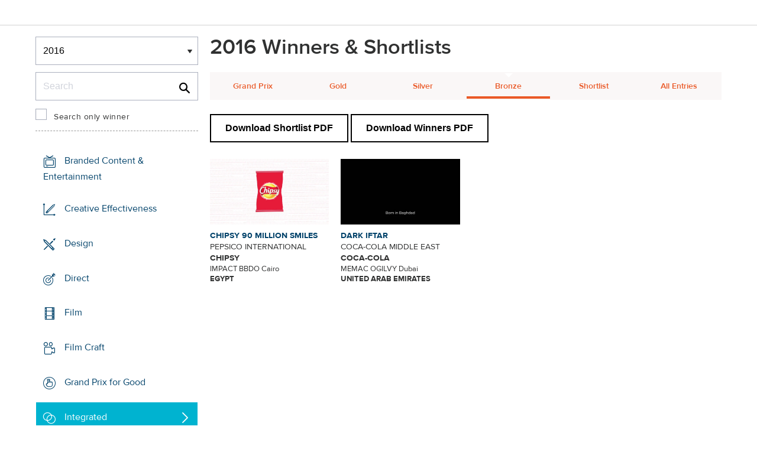

--- FILE ---
content_type: text/html;charset=UTF-8
request_url: https://www2.dubailynx.com/winners/2016/Integrated/index.cfm?award=4
body_size: 21722
content:
<!doctype html>
<head>
<meta charset="UTF-8">
<meta http-equiv="X-UA-Compatible" content="IE=edge">
<title>Dubai Lynx 2023</title>
<!-- <meta name="viewport" content="width=device-width, initial-scale=1"> -->
<meta name="viewport" content="width=device-width, initial-scale=1, minimum-scale=1, maximum-scale=1" />
<meta http-equiv="Accept-CH" content="DPR, Width, Viewport-Width">
<meta property="og:title" content="Dubai Lynx - International Festival of Creativity" />
<meta property="og:type" content="article" />
<meta property="og:url" content="http://www2.dubailynx.com/winners/2016/Integrated/index.cfm?award=4" />
<meta property="og:image" content="http://www2.dubailynx.com/assets/images/logo_opengraph.png" />
<meta property="og:site_name" content="Dubai Lynx - International Festival of Creativity" />
<link rel="stylesheet" href="/assets/font-awesome/css/font-awesome.min.css">
<!--[if IE 7]>
<link rel="stylesheet" href="/assets/scss/global/font-awesome/css/font-awesome-ie7.min.css">
<![endif]-->
<!--[if (gt IE 8) | (IEMobile)]><!-->
<link rel="stylesheet" href="/assets/grid/assets/stylesheets/unsemantic-grid-responsive.css" />
<!--<![endif]-->
<link rel="stylesheet" href="https://awards.dubailynx.com/layouts/assets/css/dl3-styles.min.css?v=1.4341">
<link rel="stylesheet" href="/assets/stylesheets/base.min.css?v=1.4341">
<!--[if gte IE 8]>
<link rel="stylesheet" href="/assets/stylesheets/ie8.min.css">
<![endif]-->
<script src="https://code.jquery.com/jquery-3.6.0.min.js" integrity="sha256-/xUj+3OJU5yExlq6GSYGSHk7tPXikynS7ogEvDej/m4=" crossorigin="anonymous"></script>
<script src="https://code.jquery.com/ui/1.13.2/jquery-ui.min.js" integrity="sha256-lSjKY0/srUM9BE3dPm+c4fBo1dky2v27Gdjm2uoZaL0=" crossorigin="anonymous"></script>
<link rel="stylesheet" href="https://code.jquery.com/ui/1.12.1/themes/base/jquery-ui.css">
<script type="text/javascript">var festival_ident = "dubai"; var festival_name = "Dubai Lynx";</script>
<meta name="google-site-verification" content="UXCfXPKsH7fJqa6cxrW69z0GwtjyPZ-rMJULImjtlHs" />
<!-- Google Tag Manager -->
<script>(function(w,d,s,l,i){w[l]=w[l]||[];w[l].push({'gtm.start':
new Date().getTime(),event:'gtm.js'});var f=d.getElementsByTagName(s)[0],
j=d.createElement(s),dl=l!='dataLayer'?'&l='+l:'';j.async=true;j.src=
'https://www.googletagmanager.com/gtm.js?id='+i+dl;f.parentNode.insertBefore(j,f);
})(window,document,'script','dataLayer','GTM-NBLJ');</script>
<!-- End Google Tag Manager -->
<script>var dispatch_base_url = ""</script>
<script src="/assets/javascripts/modernizr-2.6.2.min.js"></script>
</head>
<body>
<!-- Google Tag Manager (noscript) -->
<noscript><iframe src="https://www.googletagmanager.com/ns.html?id=GTM-NBLJ"
height="0" width="0" style="display:none;visibility:hidden"></iframe></noscript>
<!-- End Google Tag Manager (noscript) -->
<!--[if lt IE 8]>
<div class="blackout">
<p class="browsehappy">You are using an <strong>outdated</strong> browser. Please <a href="http://browsehappy.com/">upgrade your browser</a> to improve your experience.</p>
</div>
<![endif]-->
<div id="page"> 
<div class="site-container clearfix">
<!-- content -->
<!-- integrated from brochure -->
<header data-header class="[ c-header ]" >
<div data-header-inner class="[ c-header__inner ]">
<nav data-header-nav class="[ c-header__nav ]">
<div class="[ c-header__logo ]">
<a href="/" class="[ c-logo ]">
<img src='/assets/images/Dubai_Lynx_logo_no_date.png' class='[ c-logo__img c-logo__img--mobile ]' alt='' />
<img src='/assets/images/Dubai_Lynx_logo_no_date.png' class='[ c-logo__img c-logo__img--desktop ]' alt='' />
</a>
</div>
</nav>
</div>
</header>
<div class=" grid-container page-spacing mob-spacing">
<div class="grid-25 c-list c-list--space c-list--top">
<div class="subNav-wrap">
<form action="#" class="[ e-form ] winners-mob-menu">
<fieldset>
<legend class="[ u-hidden-visually ]">
<span class="[ e-form__legend-text ]">
Winners & Shortlists
</span>
</legend>
<div class="[ e-form__item ] u-padding-top-small u-padding-bottom-small " data-form-list="">
<div class="[ e-form__field e-form__field--select ]" data-form-field-wrapper="">
<label class="[ u-hidden-visually ]" for="yearselect">
Winners
</label>
<div class="[ e-form__field-select ]">
<select class="[ e-form__input ] sectionNavMobileSub" data-form-field="" name="yearselect" id="yearselect" onchange="fSectionNavSub(this)">
<option value="" selected="" disabled="">
Winners & Shortlists
</option>
<option value="/winners/2022/" >
2022
</option>	
<option value="/winners/2020_2021/" >
2020/21
</option>	
<option value="/winners/2019/" >
2019
</option>	
<option value="/winners/2018/" >
2018
</option>	
<option value="/winners/2017/" >
2017
</option>	
<option value="/winners/2016/" selected>
2016
</option>	
<option value="/winners/2015/" >
2015
</option>	
<option value="/winners/2014/" >
2014
</option>	
<option value="/winners/2013/" >
2013
</option>	
<option value="/winners/2012/" >
2012
</option>	
<option value="/winners/2011/" >
2011
</option>	
<option value="/winners/2010/" >
2010
</option>	
<option value="/winners/2009/" >
2009
</option>	
<option value="/winners/2008/" >
2008
</option>	
<option value="/winners/2007/" >
2007
</option>	
</select>
</div>
</div>
</div>
</fieldset>
</form>
<div class="u-margin-bottom-small desktop-only-show">
<div class="searchForm clearfix">
<form 
action="index.cfm" 
id="searchForm" 
name="searchForm" 
method="GET" 
class="e-form e-form--checkbox e-form--label-sm-font">
<div class=" c-filter__item e-form__item u-padding-bottom-tiny u-padding-top-none">
<div class=" e-form__field e-form__field--no-label " >
<label class=" e-form__label " for="input-search-1">Search</label>
<div class=" e-form__icon e-form__icon--search " >
<input class="input-fullWidth e-form__input " id="input-search-1" type="text" name="keywords" placeholder="Search" value="" maxlength="25">
</div>
</div>
</div>
<div class="[ e-form__item ] checkbox">
<div class="[ e-form__field e-form__field--checkbox ]" data-form-field-wrapper="">
<input class="[ e-form__input ]" style="margin-top:0;" type="checkbox" id="winners_only" name="winners_only" value="1" class="" >
<label class="[ e-form__label ]" for="winners_only">
Search only winner
</label>
</div>
</div>
</form>
</div>
</div>
<nav class="subNav-desktop c-list__inner u-padding-top-small u-padding-right-none u-padding-left-none clearfix">
<ul class="subNav c-list__list o-layout o-layout--flush">
<li class="c-list__item o-list-inline__item o-layout__item">
<a href="/winners/2016/branded/" title="Branded Content &amp; Entertainment " class="icon-branded spacing c-list__link c-link--icon-small c-link-icon-hover c-link-icon-hover--radius u-padding-top-small u-padding-bottom-small ">Branded Content &amp; Entertainment
</a>
</li>
<li class="c-list__item o-list-inline__item o-layout__item">
<a href="/winners/2016/effectiveness/" title="Creative Effectiveness" class="icon-effectiveness spacing c-list__link c-link--icon-small c-link-icon-hover c-link-icon-hover--radius u-padding-top-small u-padding-bottom-small ">Creative Effectiveness
</a>
</li>
<li class="c-list__item o-list-inline__item o-layout__item">
<a href="/winners/2016/Design/" title="Design" class="icon-design spacing c-list__link c-link--icon-small c-link-icon-hover c-link-icon-hover--radius u-padding-top-small u-padding-bottom-small ">Design
</a>
</li>
<li class="c-list__item o-list-inline__item o-layout__item">
<a href="/winners/2016/direct/" title="Direct" class="icon-direct spacing c-list__link c-link--icon-small c-link-icon-hover c-link-icon-hover--radius u-padding-top-small u-padding-bottom-small ">Direct
</a>
</li>
<li class="c-list__item o-list-inline__item o-layout__item">
<a href="/winners/2016/film/" title="Film" class="icon-film spacing c-list__link c-link--icon-small c-link-icon-hover c-link-icon-hover--radius u-padding-top-small u-padding-bottom-small ">Film
</a>
</li>
<li class="c-list__item o-list-inline__item o-layout__item">
<a href="/winners/2016/craft_film/" title="Film Craft" class="icon-craft_film spacing c-list__link c-link--icon-small c-link-icon-hover c-link-icon-hover--radius u-padding-top-small u-padding-bottom-small ">Film Craft
</a>
</li>
<li class="c-list__item o-list-inline__item o-layout__item">
<a href="/winners/2016/gp4g/" title="Grand Prix for Good" class="icon-gp4g spacing c-list__link c-link--icon-small c-link-icon-hover c-link-icon-hover--radius u-padding-top-small u-padding-bottom-small ">Grand Prix for Good
</a>
</li>
<li class="c-list__item o-list-inline__item o-layout__item">
<a href="/winners/2016/Integrated/" title="Integrated" class="icon-integrated spacing c-list__link c-link--icon-small c-link-icon-hover c-link-icon-hover--radius u-padding-top-small u-padding-bottom-small c-link-icon-hover--active">Integrated
</a>
</li>
<li class="c-list__item o-list-inline__item o-layout__item">
<a href="/winners/2016/interactive/" title="Interactive" class="icon-interactive spacing c-list__link c-link--icon-small c-link-icon-hover c-link-icon-hover--radius u-padding-top-small u-padding-bottom-small ">Interactive
</a>
</li>
<li class="c-list__item o-list-inline__item o-layout__item">
<a href="/winners/2016/media/" title="Media" class="icon-media spacing c-list__link c-link--icon-small c-link-icon-hover c-link-icon-hover--radius u-padding-top-small u-padding-bottom-small ">Media
</a>
</li>
<li class="c-list__item o-list-inline__item o-layout__item">
<a href="/winners/2016/mobile/" title="Mobile" class="icon-mobile spacing c-list__link c-link--icon-small c-link-icon-hover c-link-icon-hover--radius u-padding-top-small u-padding-bottom-small ">Mobile
</a>
</li>
<li class="c-list__item o-list-inline__item o-layout__item">
<a href="/winners/2016/outdoor/" title="Outdoor" class="icon-outdoor spacing c-list__link c-link--icon-small c-link-icon-hover c-link-icon-hover--radius u-padding-top-small u-padding-bottom-small ">Outdoor
</a>
</li>
<li class="c-list__item o-list-inline__item o-layout__item">
<a href="/winners/2016/pr/" title="PR"class="icon-pr spacing c-list__link c-link--icon-small c-link-icon-hover c-link-icon-hover--radius u-padding-top-small u-padding-bottom-small ">PR
</a>
</li>
<li class="c-list__item o-list-inline__item o-layout__item">
<a href="/winners/2016/print/" title="Print" class="icon-print spacing c-list__link c-link--icon-small c-link-icon-hover c-link-icon-hover--radius u-padding-top-small u-padding-bottom-small ">Print
</a>
</li>
<li class="c-list__item o-list-inline__item o-layout__item">
<a href="/winners/2016/craft_print/" title="Print &amp; Outdoor Craft" class="icon-craft_print spacing c-list__link c-link--icon-small c-link-icon-hover c-link-icon-hover--radius u-padding-top-small u-padding-bottom-small ">Print &amp; Outdoor Craft
</a>
</li>
<li class="c-list__item o-list-inline__item o-layout__item">
<a href="/winners/2016/promo/" title="Sales Promotion" class="icon-promoactivation spacing c-list__link c-link--icon-small c-link-icon-hover c-link-icon-hover--radius u-padding-top-small u-padding-bottom-small ">Promo &amp; Activation
</a>
</li>
<li class="c-list__item o-list-inline__item o-layout__item">
<a href="/winners/2016/radio/" title="Radio" class="icon-radio spacing c-list__link c-link--icon-small c-link-icon-hover c-link-icon-hover--radius u-padding-top-small u-padding-bottom-small ">Radio
</a>
</li>
<li class="c-list__item o-list-inline__item o-layout__item">
<a href="/winners/2016/special/" title="Special Awards" class="icon-award spacing c-list__link c-link--icon-small c-link-icon-hover c-link-icon-hover--radius u-padding-top-small u-padding-bottom-small ">Special Awards
</a>
</li>
<li class="c-list__item o-list-inline__item o-layout__item">
<a href="/winners/2016/youngcreatives" title="Young Lynx Integrated Competition" class="icon-school spacing c-list__link c-link--icon-small c-link-icon-hover c-link-icon-hover--radius u-padding-top-small u-padding-bottom-small ">Young Lynx Competitions
</a>
</li>
</ul>
</nav>
</div>
</div>
<div class="section-menu-mobile clearfix [ e-form__item ] " data-form-list="">
<div class="select-block clearfix [ e-form__field e-form__field--select ]" data-form-field-wrapper="">
<div class="mobile-grid-100 [ e-form__field-select ]">
<div class="[ e-form__field-select ]">
<select name="" id="" class="sectionNavMobile [ e-form__input ]" data-form-field="" onchange="fSectionNav(this)">
<option value="/winners/2016/branded/" >Branded Content &amp; Entertainment</option>
<option value="/winners/2016/effectiveness/" >Creative Effectiveness</option>
<option value="/winners/2016/Design/" >Design</option>
<option value="/winners/2016/direct/" >Direct</option>
<option value="/winners/2016/film/" >Film</option>
<option value="/winners/2016/craft_film/" >Film Craft</option>
<option value="/winners/2016/gp4g/" >Grand Prix for Good</option>
<option value="/winners/2016/integrated/" selected>Integrated</option>
<option value="/winners/2016/interactive/" >Interactive</option>
<option value="/winners/2016/media/" >Media</option>
<option value="/winners/2016/mobile/" >Mobile</option>
<option value="/winners/2016/outdoor/" >Outdoor</option>
<option value="/winners/2016/pr/" >PR</option>
<option value="/winners/2016/print/" >Print</option>
<option value="/winners/2016/craft_print/" >Print &amp; Outdoor Craft</option>
<option value="/winners/2016/promo/" >Promo &amp; Activation</option>
<option value="/winners/2016/radio/" >Radio</option>
<option value="/winners/2016/special/" >Special Awards</option>
<option value="/winners/2016/youngcreatives/" >Young Lynx Competitions</option>
</select>
</div>
</div>
</div>
</div>
<div class="u-margin-bottom-small show-mobile-only search-bar">
<div class="searchForm clearfix">
<form
action="index.cfm"
id="searchForm"
name="searchForm"
method="GET"
class="e-form e-form--checkbox e-form--label-sm-font">
<div class=" c-filter__item e-form__item u-padding-bottom-tiny u-padding-top-none">
<div class=" e-form__field e-form__field--no-label " >
<label class=" e-form__label " for="input-search-2">Search</label>
<div class=" e-form__icon e-form__icon--search " >
<input class="input-fullWidth e-form__input " id="input-search-2" type="text" name="keywords" placeholder="Search" value="" maxlength="255">
</div>
</div>
</div>
<div class="[ e-form__item ] checkbox">
<div class="[ e-form__field e-form__field--checkbox ]" data-form-field-wrapper="">
<input class="[ e-form__input ]" style="margin-top:0;" type="checkbox" id="winners_only-1" name="winners_only-1" value="1" class="" >
<label class="[ e-form__label ]" for="winners_only-1">
Search only winner
</label>
</div>
</div>
</form>
</div>
</div>
<div class="grid-75 winners">
<div class="clearfix">
<div class="grid-100">
<div class="heading-intro intro-block clearfix">
<h1 class="heading">2016 Winners &amp; Shortlists</h1>
</div>
</div>
</div>
<div class="section-menu-mobile clearfix">
<div class="select-block clearfix">
<div class="mobile-grid-100 [ e-form__item ]" data-form-list="">
<div class="[ e-form__field e-form__field--select ]" data-form-field-wrapper="">
<label class="[ u-hidden-visually ]" for="input-name-5">
Winners
</label>
<div class="[ e-form__field-select ]">
<select data-form-field="" name="input-name-5" id="input-name-5" class="[ e-form__input ] sectionNavMobileSub dropdown-style show-menu-arrow" onchange="fSectionNavSub(this)">
<option value="index.cfm?award=1" >Grand Prix</option>
<option value="index.cfm?award=2">Gold</option>
<option value="index.cfm?award=3">Silver</option>
<option value="index.cfm?award=4" selected>Bronze</option>
<option value="index.cfm?award=99" >Shortlist</option>
<option value="index.cfm?award=101" >All Entries</option>
</select>
</div>
</div>
</div>
</div>
</div>
<div class="grid-100 winnersHeader clearfix">
<div class="hide-mobile-only clearfix section-menu winners-tabs u-margin-bottom-small">
<div class="grid section-6"><a href="index.cfm?award=1" class="">Grand Prix</a></div>
<div class="grid section-6"><a href="index.cfm?award=2" class="">Gold</a></div>
<div class="grid section-6"><a href="index.cfm?award=3" class="">Silver</a></div>
<div class="grid section-6"><a href="index.cfm?award=4" class="active">Bronze</a></div>
<div class="grid section-6"><a class="" href="index.cfm?award=99">Shortlist</a></div>
<div class="grid section-6"><a href="index.cfm?award=101" class="last_nav_item ">All Entries</a></div>
</div>
</div>
<div class="grid-100 clearfix">
<div class="pdfBar u-margin-top-small u-margin-bottom-small clearfix">
<a class="c-btn c-btn--ghost-secondary" href="https://d2tlfce4un01ic.cloudfront.net/dubai/downloads/previous_winners/Dubai_Lynx_2016_Integrated_Shortlist.pdf" target="_blank">
Download Shortlist PDF
</a>
<a class="c-btn c-btn--ghost-secondary" href="https://d2tlfce4un01ic.cloudfront.net/dubai/downloads/previous_winners/Dubai_Lynx_2016_Integrated_Winners.pdf" target="_blank">
Download Winners PDF
</a>
</div>
</div>
<div class="grid-100 grid-parent winners_item_list clearfix">
<div class="block subtle ">
<a class="img-wrap" href="entry.cfm?entryid=1074&amp;award=4">
<img class="img-wrap__img" src="https://ascentialcdn.filespin.io/api/v1/conversion/a8520cc8d9bf451c915f8ee1e3aa3cc2" alt="" border="0" onerror="imgError(this);" />
</a>
<span class="win_title"><a href="entry.cfm?entryid=1074&amp;award=4">CHIPSY 90 MILLION SMILES</a></span>
<span class="win_advertiser">PEPSICO INTERNATIONAL</span>
<span class="win_product">CHIPSY</span>
<span class="win_entrant_company">IMPACT BBDO Cairo</span>
<span class="win_entrant_country">EGYPT</span>
</div>
<div class="block subtle ">
<a class="img-wrap" href="entry.cfm?entryid=1096&amp;award=4">
<img class="img-wrap__img" src="https://ascentialcdn.filespin.io/api/v1/conversion/e7acb40a48dd4ce6810284723dfea4ff" alt="" border="0" onerror="imgError(this);" />
</a>
<span class="win_title"><a href="entry.cfm?entryid=1096&amp;award=4">DARK IFTAR</a></span>
<span class="win_advertiser">COCA-COLA MIDDLE EAST</span>
<span class="win_product">COCA-COLA</span>
<span class="win_entrant_company">MEMAC OGILVY Dubai</span>
<span class="win_entrant_country">UNITED ARAB EMIRATES</span>
</div>
</div>
</div>
<script>
// // example: equalHeights($(".winners_item_list .block"));
// function equalHeights($divToEqualise){
// var $divHeight = $divToEqualise.height();
// console.log($divHeight);
// $divToEqualise.each(function() { 
// //Store the highest value
// if($(this).height() > $divHeight) {
// $divHeight = $(this).height();
// }
// $(this).css( 'height' , $divHeight);
// });
// $divToEqualise.each(function() { 
// $(this).css( 'height' , $divHeight);
// });
// }
// $(document).ready(function() {
// // equalHeights
// equalHeights($(".winners_item_list .block"));
// });
</script>
<script language="JavaScript">
function imgError(image) {
image.onerror = "";
image.src = "/winners/images/generic/missing-thumb.gif";
return true;
}
</script>
</div>
</div>
</div>
</div>
<script src="/assets/javascripts/plugins.js?v=1.4341" type="text/javascript"></script>
<script src="/assets/javascripts/main.js?v=1.4341" type="text/javascript"></script>
<script src="/assets/javascripts/app.js?v=1.4341" type="text/javascript"></script>
<!-- Begin Cookie Consent plugin by Silktide - http://silktide.com/cookieconsent -->
<!-- End Cookie Consent plugin -->
<script type="text/javascript">
$(function() {
$('.nyroModal').nyroModal({ closeOnClick: true, showCloseButton: false });
});
</script>
<!--[if (gte IE 6)&(lte IE 8)]>
<script
type="text/javascript"
src="/assets/javascripts/selectivizr-1.0.2/selectivizr.js">
</script>
<![endif]-->
<noscript>
<div class="blackout">
</div>
</noscript>
<div style="background-color :red; width: 100px; height: 1px; opacity: 0;" class="test-js-hook"></div>
<script>
var fbapplication_id="167378053467488";;
</script>
<script src="/assets/javascripts/social.js" type="text/javascript"></script>
<!-- Google Tag Manager -->
<noscript><iframe src="//www.googletagmanager.com/ns.html?id=GTM-NBLJ"
height="0" width="0" style="display:none;visibility:hidden"></iframe></noscript>
<script type="text/javascript">(function(w,d,s,l,i){w[l]=w[l]||[];w[l].push({'gtm.start':
new Date().getTime(),event:'gtm.js'});var f=d.getElementsByTagName(s)[0],
j=d.createElement(s),dl=l!='dataLayer'?'&l='+l:'';j.async=true;j.src=
'//www.googletagmanager.com/gtm.js?id='+i+dl;f.parentNode.insertBefore(j,f);
})(window,document,'script','dataLayer','GTM-NBLJ');</script>
<!-- End Google Tag Manager -->
<div class="page-content__footer">
<footer data-footer class="[ c-footer c-footer--master ]">
<div class="[ c-footer__inner ]">
<div class="[ o-layout ]">
<div class="[ o-layout__item ][ u-1/1@mobile u-1/1@tablet u-1/3@desktop ]">
<div class="[ c-footer__widget ]">
<h4 class="[ c-footer__widget-title ]">Social</h4>
<ul class="[ c-social ]">
<li class="[ c-social__item c-social__item--fb ]">
<a href='https://www.facebook.com/dubailynx/' class='[ c-social__link ][ icon-facebook ]' target='_blank' > <span class="[ c-social__label ]">Facebook</span>
</a> </li>
<li class="[ c-social__item c-social__item--tw ]">
<a href='https://twitter.com/dubailynx' class='[ c-social__link ][ icon-twitter ]' target='_blank' > <span class="[ c-social__label ]">Twitter</span>
</a> </li>
<li class="[ c-social__item c-social__item--gp ]">
<a href='https://plus.google.com/+dubailynx' class='[ c-social__link ][ icon-google ]' target='_blank' > <span class="[ c-social__label ]">Google+</span>
</a> </li>
<li class="[ c-social__item c-social__item--li ]">
<a href='https://www.linkedin.com/company/dubai-lynx' class='[ c-social__link ][ icon-linkedin ]' target='_blank' > <span class="[ c-social__label ]">LinkedIn</span>
</a> </li>
<li class="[ c-social__item c-social__item--in ]">
<a href='https://www.instagram.com/dubailynx/' class='[ c-social__link ][ icon-instagram ]' target='_blank' > <span class="[ c-social__label ]">Instagram</span>
</a> </li>
</ul>
</div>
</div>
</div>
</div>
</footer>
</div>
</body>
</html>


--- FILE ---
content_type: text/css
request_url: https://tags.srv.stackadapt.com/sa.css
body_size: -11
content:
:root {
    --sa-uid: '0-d78e10b3-bf04-57c6-7272-524cd82f02e0';
}

--- FILE ---
content_type: application/javascript
request_url: https://www2.dubailynx.com/assets/javascripts/social.js
body_size: 1273
content:
/*Facebook*/
(function(d, s, id) {
		  	var js, fjs = d.getElementsByTagName(s)[0];
		  	if (d.getElementById(id)) return;
		  	js = d.createElement(s); js.id = id;
		  	js.src = "//connect.facebook.net/en_GB/sdk.js#xfbml=1&version=v2.4&appId=" + fbapplication_id;
		  	fjs.parentNode.insertBefore(js, fjs);
		}(document, 'script', 'facebook-jssdk'));
/*Twitter*/
!function(d,s,id){var js,fjs=d.getElementsByTagName(s)[0];if(!d.getElementById(id)){js=d.createElement(s);js.id=id;js.src="//platform.twitter.com/widgets.js";fjs.parentNode.insertBefore(js,fjs);}}(document,"script","twitter-wjs");

--- FILE ---
content_type: application/javascript
request_url: https://www2.dubailynx.com/assets/javascripts/main.js?v=1.4341
body_size: 40501
content:
// Avoid `console` errors in browsers that lack a console.
(function() {

    var method;
    var noop = function () {};
    var methods = [
        'assert', 'clear', 'count', 'debug', 'dir', 'dirxml', 'error',
        'exception', 'group', 'groupCollapsed', 'groupEnd', 'info', 'log',
        'markTimeline', 'profile', 'profileEnd', 'table', 'time', 'timeEnd',
        'timeStamp', 'trace', 'warn'
    ];
    var length = methods.length;
    var console = (window.console = window.console || {});

    while (length--) {
        method = methods[length];

        // Only stub undefined methods.
        if (!console[method]) {
            console[method] = noop;
        }
    }
}());


// DEBUG - SET TO 1 or TRUW TO SEE DEBUG
var showDebug = 1;
// DEBUG - SET TO 1 or TRUW TO SEE DEBUG


var BrowserDetect = {
    init: function () 
    {
        this.browser = this.searchString(this.dataBrowser) || "Other";
        this.version = this.searchVersion(navigator.userAgent) || this.searchVersion(navigator.appVersion) || "Unknown";
    },
    searchString: function (data) 
    {
        for (var i=0 ; i < data.length ; i++)   
        {
            var dataString = data[i].string;
            this.versionSearchString = data[i].subString;

            if (dataString.indexOf(data[i].subString) != -1)
            {
                return data[i].identity;
            }
        }
    },
    searchVersion: function (dataString) 
    {
        var index = dataString.indexOf(this.versionSearchString);
        if (index == -1) return;
        return parseFloat(dataString.substring(index+this.versionSearchString.length+1));
    },
    dataBrowser: 
    [
        { string: navigator.userAgent, subString: "Chrome",  identity: "Chrome" },
        { string: navigator.userAgent, subString: "MSIE",    identity: "Explorer" },
        { string: navigator.userAgent, subString: "Firefox", identity: "Firefox" },
        { string: navigator.userAgent, subString: "Safari",  identity: "Safari" },
        { string: navigator.userAgent, subString: "Opera",   identity: "Opera" }
    ]
};
BrowserDetect.init();


// $.getScript("includes/common_portable_scripts.js");
// $.getScript("includes/common_desktop_scripts.js");



////////////////////////////////////////
// COMMON PORTABLE START ///////////////
////////////////////////////////////////

//stored variables to be used in the below functions
var mobileNavSelectors = { 
	mobileBtn: $('#nav-open-btn'), 
	docHTML: $('html'),
	mainNavSelect: $('.js-main .lvl1 a'),
	backBtn: $('.back-btn'),
	panelSelec: $('.alt-nav-mobile'),
	// jsAccordion: $('.js-accordion .lvl1 a'),
	// jsAccordionLvl1: $('.js-accordion .lvl1'),
	jsAccordion: $('.sub-sections li a'),
	jsAccordionLvl1: $('.sub-sections li'),
	secretHitArea: $('.portable-site-cover'),
	mainMobNavigation: $('[role=main-mob-navigation]'),
	primaryContent: $('.primary-content li a'),
	backButton: $('.portable-back')
};

// $(document).ready(function(){
	//set the height of the right hand panel to the height of the webpage..
	//we might need to set a min height for the pages...
	// var bodyHeight = $('body').outerHeight();
	// mobileNavSelectors.mainMobNavigation.css('height', bodyHeight + 'px');
// });

//show's and hides the initial mobile navigation
mobileNavSelectors.mobileBtn.on('click', function( e ){
	e.preventDefault();
	if( !mobileNavSelectors.docHTML.hasClass('active-nav') )
	{
		mobileNavSelectors.docHTML.addClass('active-nav');
		$('html').removeClass('fixed-header-active'); // remove fixed header if active when resized to mobile..
	}
	portableHeightAdjust(); // test
});

//close the portable navigation
mobileNavSelectors.secretHitArea.on('click', function( e ){
	e.preventDefault();
	mobileNavSelectors.docHTML.removeClass('active-nav');
	$('html').removeClass('fixed-header-active'); // remove fixed header if active when resized to mobile..
	portableHeightAdjust();
});


mobileNavSelectors.primaryContent.on('click', function( e ){
	e.preventDefault();
	var which = $(this).attr('sub');
	// mobileNavSelectors.docHTML.addClass('active-' + which);
	$('.portable-section.' + which).addClass('active');
	portableHeightAdjust(which);
});

mobileNavSelectors.backButton.on('click', function( e ){
	e.preventDefault();
	$('.portable-section').removeClass('active');
	// var which = $(this).attr('sub');
	// mobileNavSelectors.docHTML.removeClass('active-' + which);
	portableHeightAdjust();
});


// var mobileHeightAdjust = function()
// {

// 	//this works out the sub level accordion height adjustments..
// 	var subSectionHeight = $('.active .sub-sections').outerHeight();
// 	var subSectionPagingBar = $('.portable-section .paging-bar').outerHeight();
// 	var subSectionSectionHeading = $('.portable-section .section-heading').outerHeight();
// 	var totalHeight = subSectionHeight + subSectionPagingBar + subSectionSectionHeading;
// 	// console.log(totalHeight);
// 	if( totalHeight >= 800)
// 	{
// 		$('#page').css({ 'height': totalHeight +'px' });
// 	}
// 	else
// 	{
// 		$('#page').css({ 'height': '750px' });
// 	}
// };



//



// if the .active-nav is present this applies to you!
// on click to open the portable navigation test the height and fix it.. if its not really small..

var defaultHeight 	= 0
, 	firstLevel 		= 0
, 	secondLevel 	= 0
, 	accordionOpen 	= 0
,	currentSection  = 0;

var portableHeightAdjust = function( which )
{
	//set current second section
	if ( which )
	{
		currentSection = which;
	}
	//default inital height to the first menu height
	defaultHeight = $('.js-container-to-measure').outerHeight();
	viewportHeight = $(window).height();
	if (defaultHeight < viewportHeight){
		defaultHeight = viewportHeight - 50;
	}


	//test if the portable navigation is actually open/being used
	var mobileNavOpen = $('.active-nav .portable-nav').length;
	// console.log("portable nav open" + mobileNavOpen);

	if( mobileNavOpen )
	{
		//check if the second level navigtion is open
		if( !$(".portable-section").hasClass('active'))
		{
			var firstLevel = true;
		}
		else
		{
			var secondLevel = true;
			if( $(".portable-section.active .sub-sections li").hasClass('active') )
			{
				var accordionOpen = true;
			}
		}
		if( firstLevel === true && secondLevel === 0 || secondLevel === undefined)
		{
			$('#page').css({ 'height': (defaultHeight + 50) + 'px' });
		}
		else if ( secondLevel === true && accordionOpen === true)
		{
			var totalHeight = secondLevelNavHeight();
			//set the second section navigation height only if its greater then the default height..
			if( totalHeight > defaultHeight)
			{
				$('#page').css({ 'height': (totalHeight + 50) + 'px' });
			}
		}
		else if( secondLevel === true && firstLevel === 0 || firstLevel === undefined )
		{
			//the bug is that which losses context
			var totalHeight = secondLevelNavHeight();
			//set the second section navigation height only if its greater then the default height..
			if( totalHeight > defaultHeight)
			{
				$('#page').css({ 'height': (totalHeight + 50) + 'px' });
			}
		}
	}
	else
	{
		$('#page').css({ 'height': 'auto' });
	}
	
	//returns the second level nav height on the opening of a sub menu or the actual section
	function secondLevelNavHeight()
	{
		var secondLevelListHeight = $(".portable-section" + "." + currentSection + " .sub-sections").outerHeight(false);
		var sectionHeading = $(".portable-section" + "." + currentSection + " .section-heading").outerHeight(false);
		var sectionTitle = $(".portable-section" + "." + currentSection + " .paging-bar").outerHeight(false);
		var secondLevelTotalHeight = secondLevelListHeight + sectionHeading + sectionTitle;	

		return secondLevelTotalHeight;
	}

}
















//show's and hides the next level of navigation
mobileNavSelectors.mainNavSelect.on('click', function(e){
	e.preventDefault();
	var which = $(this).data('js-menu');
	$('.' + which).addClass('active');
});

//the backbutton on the panels that slide in over the main mobile navigation
mobileNavSelectors.backBtn.on('click', function(e){
	e.preventDefault();
	$(this).parent().removeClass('active');

	$('#page').css({
		'height':'750px'
	});
});

//adds a class 'active' to create the accordion states on the lvl1 'li'

// jsAccordion: $('.sub-sections li a'),
// jsAccordionLvl1: $('.sub-sections li'),


$('.sub-sections .third-tier > a').on('click', function(e){
	e.preventDefault();
	$('.sub-sections li').not($(this)).removeClass('active');
	$(this).parent().toggleClass('active');
	portableHeightAdjust();
});

// hide and reveal info on mobile only
$('.mobile-reveal-hidden-info').on('click', function(e){
	e.preventDefault();
	var thisinfo = $(this);
	if( !thisinfo.hasClass('active') )
	{
		thisinfo.addClass('active');
	}
	else
	{
		thisinfo.removeClass('active');
	}
});

////////////////////////////////////////
// COMMON PORTABLE END /////////////////
////////////////////////////////////////


////////////////////////////////////////
// COMMON DESKTOP START ////////////////
////////////////////////////////////////



// FIXED HEADER DESKTOP
// adds a class of 'fixed-header-active' to the html when
// the window scrollTop is greater or equal to the main navigation offsetTop
// fixedHeader = {
// 	mainNavigation: $('.header-inner .main-navigation'),
// 	windowSelector: $(window),
// 	documentSelector: $(document),
// 	htmlSelector: $('html')
// };
// var mainNavigation = fixedHeader.mainNavigation;
// fixedHeader.windowSelector.on('scroll resize', function(){
// 	// alert('');
// 	var offset = mainNavigation.offset();

// 	// console.log(fixedHeader.documentSelector.scrollTop() >= offset.top);

// 	if( fixedHeader.documentSelector.scrollTop() >= offset.top)
// 		{
// 			fixedHeader.htmlSelector.addClass('fixed-header-active');
// 		}
// 		else
// 		{
// 			fixedHeader.htmlSelector.removeClass('fixed-header-active');
// 		}
// });

// ACCOMMODATION LIST FILTER AND LAZY LOADING
accommodationPage = {
	pageSelector : $('.grid-container'),
	accommodationList : $('#accommodation-list'),
	bodySelector : $('body')
};

/*
[Dom 7.12.2013 - They no longer want load on scroll]
var $window = $( window );

$.fn.isOnScreen = function(){
    var win = $(window);
    var viewport = {
        top : win.scrollTop(),
        left : win.scrollLeft()
    };
    viewport.right = viewport.left + win.width();
    viewport.bottom = viewport.top + win.height();
    var bounds = this.offset();
    bounds.right = bounds.left + this.outerWidth();
    bounds.bottom = bounds.top + this.outerHeight();
    return (!(viewport.right < bounds.left || viewport.left > bounds.right || viewport.bottom < bounds.top || viewport.top > bounds.bottom));
};

//filter values
filterVals = {
	total: 0,
	totalLoadedHotels: 0,
	hotelType: 0,
	starRating: 0,
	priceMin: 0,
	priceMax: 0
};
function accommodationLoader(){
	// console.log(total);
	$('.js-loader').append($('<div>').load('_accommodationGuide.cfm?totalCount=' + filterVals.totalLoadedHotels + '&type=' + filterVals.hotelType + '&stars=' + filterVals.starRating + '&priceMin=' + filterVals.priceMin + '&piceMax=' + filterVals.priceMax + '&sortBy=1', function(){
		filterVals.total = filterVals.total + 1;
	}));
};

//loading 
$(".loading-text-container").hide();
$(".loading-text-container").bind("ajaxSend", function(){
	$(this).fadeIn(1000);
}).bind("ajaxComplete", function(){
	$(this).fadeOut(1000);
});


if ( accommodationPage.pageSelector.hasClass('page-accommodation') )
{
//sof:: the accommodation script
	$window.on( "scroll", function() {
		// console.log('is on screen: ' + $('.footer-lvl2').isOnScreen())
		filterVals.totalLoadedHotels = $('.accommodation-list-item').length;
		filterVals.hotelType = $('.icon-check-sign').attr('rel');
		filterVals.starRating = $('.icon-star').length;
		filterVals.priceMin = $('[name="val1"]').val();
		filterVals.priceMax = $('[name="val2"]').val();

		// console.log(filterVals.starRating);
		// var elements = document.getElementsByTagName('li');
		// var count = elements.length;
		// console.log(totalLoadedHotels);
		if( $('.test-js-hook').isOnScreen() )
		{
			if( filterVals.total < 3 )
			{
				accommodationLoader();
			}
		}
	});
//eof:: the accommodation script
}
*/
//----====----====----====----====----====----====----====----====----====----
//----====----====----====----====----====----====----====----====----====----
//----====----====----====----====----====----====----====----====----====----
//----====----====----====----====----====----====----====----====----====----


//----====----====----====----====----====----====----====----====----====----
//----====----====----====----====----====----====----====----====----====----
//----====----====----====----====----====----====----====----====----====----
//----====----====----====----====----====----====----====----====----====----

// HOME PAGE MODULES
$(function(){
	if($('#page-home2').length){
		var hiddenInfo = $('.item-details');

		$('.module').each(function() {
			var thisHeight = $(this).find('.item-details').outerHeight(true);
			// $(this).find('.item-info').stop().animate({'margin-bottom': -thisHeight}, 500);
			
		});

		//on resize recalculate

		$('.module').on({
			mouseenter: function () {
				//stuff to do on mouse enter
				$(this).addClass('active');
				// remove this from here and use a variable that has been set outside of the hover (and is re-calculated on resize)
				var thisHeight = $(this).find('.item-details').outerHeight(true);
				var thisBlockHeight = $(this).outerHeight(true);
				$(this).find('.item-info').stop().animate({
					'margin-top': '0',
					'height': thisHeight + thisBlockHeight
				}, 500);


			},
			mouseleave: function () {
				//stuff to do on mouse leave
				$(this).removeClass('active');
				// remove this from here and use a variable that has been set outside of the hover (and is re-calculated on resize)
				var thisHeight = $(this).find('.item-details').outerHeight(true);
				$(this).find('.item-info').stop().animate({
					'margin-top': '0',
					'margin-bottom': -thisHeight
				}, 500);
			}
		});
	}
});

////////////////////////////////////////
// COMMON DESKTOP END //////////////////
////////////////////////////////////////





headerPreNav = {
	accountNavigation: $('.account-navigation'), //selector for the cta header navigation..
	accountNav: $('.account-navigation li a'),
	getNewsletter: $('.account-navigation li.get-newsletter a'), //selector for Get NewsLetter
	login: $('.account-navigation li [data-type="login-signup-box"]'), //selector for the login tab
	drawer: $('#top-drawer'), // the hidden drawer..
	accountNavLi: $('.account-navigation li'),
	emailSubscribeBox: $('.email-subscribe-box'), // selector for one of the two panels 1 - 2
	loginSignupBox: $('.login-signup-box'), // selector for one of the two panels 2 - 2 
	closeit: $('.closeit'),
	getnewsletterFormControlGroup: $('[name=getNewsletterForm] .control-group') //selector to target the control group for newsletter header form
};
headerPreNav.closeit.on('click', function( e ){
	e.preventDefault();
	headerPreNav.drawer.removeClass('active'); //remove active - close drawer
	headerPreNav.accountNav.removeClass('login-signup-box'); //remove remembered state
	headerPreNav.accountNav.removeClass('email-subscribe-box'); //remove remembered state
	headerPreNav.accountNavLi.removeClass('active'); //remove active button state
});
headerPreNav.login.on('click', function( e ){
	var content = $(this);
	if( BrowserDetect.browser == 'Explorer' && BrowserDetect.version <= 8 ){ return true; }
	else
	{
		e.preventDefault();
		Drawer( content );
		$(this).addClass('active');
	}
});
headerPreNav.getNewsletter.on('click', function( e ){
	var content = $(this);
	
	if( BrowserDetect.browser == 'Explorer' && BrowserDetect.version <= 8 ){ return true; }
	else
	{
		e.preventDefault();
		Drawer( content );
		$(this).addClass('active');
	}
});

function Drawer( content ) {

	headerPreNav.getnewsletterFormControlGroup.removeClass('error'); //if the error for the form is present when the user clicks the tab - it will be removed..

	//remove navigation active state
	headerPreNav.accountNav.removeClass('active'); //turn off the active states of certain buttons
	//which btn has been pressed.
	var accountBtn = content.data('type');

	//open one or the other
	if( accountBtn == 'email-subscribe-box' )
	{
		headerPreNav.loginSignupBox.hide();
		headerPreNav.emailSubscribeBox.show();
	}
	else
	{
		headerPreNav.loginSignupBox.show();
		headerPreNav.emailSubscribeBox.hide();
	}

	// console.log(accountBtn);
	//if the drawer is closed open the draw
	if( !headerPreNav.drawer.height() > 0 )
	{	
		headerPreNav.drawer.addClass('active'); //open the draw
		//add the active class to the current pressed button
		content.parent().addClass('active');
		// console.log("open the drawer");
		//add the current open state class
		content.addClass(accountBtn);
	}
	else if ( headerPreNav.drawer.height() > 0 ) // if the draw is already open
	{
		headerPreNav.accountNavLi.removeClass('active');
		if( headerPreNav.accountNav.hasClass('login-signup-box') || headerPreNav.accountNav.hasClass('email-subscribe-box') ) 
		{
			//now check if the last clicked is opened by checking if the button has a new class
			if( content.is('.login-signup-box, .email-subscribe-box') )
			{
				// alert("the button clicked has class")
				headerPreNav.drawer.removeClass('active'); //close the draw
				
				//reset all buttons
				headerPreNav.accountNav.removeClass('login-signup-box');
				headerPreNav.accountNav.removeClass('email-subscribe-box');
			} 
			else
			{
				//remove the class from both buttons
				//add back to the current "this"
				headerPreNav.accountNav.removeClass('login-signup-box');
				headerPreNav.accountNav.removeClass('email-subscribe-box');
				content.addClass(accountBtn);
				content.parent().addClass('active');
			}
		}
	}
}

function checkEmail(emailAddress) {
	var sQtext = '[^\\x0d\\x22\\x5c\\x80-\\xff]';
	var sDtext = '[^\\x0d\\x5b-\\x5d\\x80-\\xff]';
	var sAtom = '[^\\x00-\\x20\\x22\\x28\\x29\\x2c\\x2e\\x3a-\\x3c\\x3e\\x40\\x5b-\\x5d\\x7f-\\xff]+';
	var sQuotedPair = '\\x5c[\\x00-\\x7f]';
	var sDomainLiteral = '\\x5b(' + sDtext + '|' + sQuotedPair + ')*\\x5d';
	var sQuotedString = '\\x22(' + sQtext + '|' + sQuotedPair + ')*\\x22';
	var sDomain_ref = sAtom;
	var sSubDomain = '(' + sDomain_ref + '|' + sDomainLiteral + ')';
	var sWord = '(' + sAtom + '|' + sQuotedString + ')';
	var sDomain = sSubDomain + '(\\x2e' + sSubDomain + ')*';
	var sLocalPart = sWord + '(\\x2e' + sWord + ')*';
	var sAddrSpec = sLocalPart + '\\x40' + sDomain; // complete RFC822 email address spec
	var sValidEmail = '^' + sAddrSpec + '$'; // as whole string
	var reValidEmail = new RegExp(sValidEmail);
	if (reValidEmail.test(emailAddress)) {
	return true;
	}
	return false;
}

// SITE INTERACTIONS
$(function(){

	// PLACEHOLDER FIX FOR OLDER BROWSERS
	if(!Modernizr.input.placeholder){
		$('[placeholder]').focus(function() {
			var input = $(this);
			if (input.val() == input.attr('placeholder')) {
				input.val('');
				input.removeClass('placeholder');
			}
		}).blur(function() {
			var input = $(this);
			if (input.val() == '' || input.val() == input.attr('placeholder')) {
				input.addClass('placeholder');
				input.val(input.attr('placeholder'));
			}
		}).blur();
		$('[placeholder]').parents('form').submit(function() {
			$(this).find('[placeholder]').each(function() {
				var input = $(this);
				if (input.val() == input.attr('placeholder')) {
					input.val('');
				}
			})
		});
	};

	// SVG FALLBACK
	if (!Modernizr.svg) {
	    $('img[src$=".svg"]').each(function() {
	        $(this).attr('src', $(this).attr('src').replace('.svg', '.png'));
	    });
	}

	// BOOTSTRAP SELECT
	// if select is dropdown (blue styling)
	$('.selectpicker.dropdown-style').selectpicker({
		style: 'btn-terciary'
	});
	// if select is form element (grey styling)
	$('.selectpicker.select-style').selectpicker({
		style: 'btn-select'
	});	
	$('.bootstrap-select').addClass('dropdown');

	//for footer dropdown make it always dropup
	$(document).on('click', 'footer .selectpicker', function(){
		$(this).parent().removeClass('dropdown').addClass('dropup');
	});
	$(document).on('click', 'footer .bootstrap-select', function(){
		$(this).addClass('dropup');
	});
	$('footer .bootstrap-select').addClass('dropup');
	

	// FORCE EQUAL HEIGHT FOR ELEMENTS IN GROUP
	function equalHeight(group) {
		var tallest = 0;
		group.each(function() {
			$(this).height('auto');
			var thisHeight = $(this).height();
			if(thisHeight > tallest) {
				tallest = thisHeight;
			}
		});
		group.height(tallest);
	}

	// FORCE EQUAL MIN HEIGHT FOR ELEMENTS IN GROUP (used in cases where content grows when on mobile)
	function equalMinHeight(group) {
		var tallest = 0;
		group.each(function() {
			$(this).height('auto');
			var thisHeight = $(this).height();
			if(thisHeight > tallest) {
				tallest = thisHeight;
			}
		});
		// group.height(tallest);
		group.css('min-height', tallest);
	}

	// ACCORDIAN
	$('.accordianToggle').on('click',function(e) {
		e.preventDefault();
		var accordianParent = $(this).parent();
		var gridGrow = $('.grid-grow');
		if (accordianParent.hasClass('active')) {
			accordianParent.removeClass('active');
			if ($(this).hasClass('moreLess')) {
				$(this).text('More').addClass('btnDown').removeClass('btnUp');
			}
		} else {
			if ($(this).hasClass('listHeader')) {
				$('.listHeader').parent().removeClass('active');
				// SCROLL TO THIS SECTION
				$('html,body').animate({scrollTop: $(this).parent().parent().parent('.help-section').offset().top - 58}, 800);
			} else {
				$('.moreLess').text('More').addClass('btnDown').removeClass('btnUp').parent().removeClass('active');
				// SCROLL TO THIS SECTION
				$('html,body').animate({scrollTop: $(this).parent('.help-section').offset().top - 58}, 800);
			}
			accordianParent.addClass('active');
			if ($(this).hasClass('moreLess')) {
				$(this).text('Less').addClass('btnUp').removeClass('btnDown');
			}
		}
		if ($(window).width() > 767) {
			// FORCE GRID COLUMNS TO HAVE EQUAL HEIGHT
			equalHeight(gridGrow);
		}
	});

	// IMAGE SWITCHER (found on accommodation list and detail page)
	$(document).on('click', '.switcher-nav a', function(e){
		e.preventDefault();
		var selected = $(this).parent().parent().find('.imageCarousel .active').removeClass('active');
	    var images = selected.parent().children();
	    images.eq((images.index(selected) + 1) % images.length).addClass('active');
	});

	// BOOTSTRAP MODAL
	// $('.modal').modal({
	// 	backdrop: true,
	// 	show: false,
	// 	remote: true
	// });

	$('[data-toggle="modal"]').on('click', function(e){
		e.preventDefault();
		var remote = $(this).attr('data-remote');
		// console.log(remote);
		$('#modal .modal-body').load(remote, function(e){
			$('#modal').modal('show');
		});
	});

	// .load('modal.html',function(e){$('#modal').modal('show');});

	//Get newsletter header form valitation
	$("#get-newsletter-submit").on('click', function( e ){
		var emailAddress = document.getNewsletterForm.email_updates_email.value;
		if( !checkEmail(emailAddress) )
		{
			e.preventDefault();
			// alert('Error:: Styles need to be defined for the frontend only..');
			$(this).parent().parent().addClass('error');
		}
	});
	//login email validation..
	$("#headerLoginForm .loginVali").on('click', function( e ){
		var loginEmailAddress = document.headerLoginForm.email_register.value;
		if( !checkEmail(loginEmailAddress) )
		{
			e.preventDefault();
			$('#email_register').addClass('error');
			// Alison,
			// #email_register is for the form field 'email'
			// 'headerLoginForm' is to put the error on the form wrapper..
			// there was no control group here..
		}
		// console.log("Email test: " + loginEmailAddress);
	});



	// -----------------------------------------
	//			ACCOMMODATION
	// -----------------------------------------

	// Accommodation Star Filter
	$(".star-rating .rating span").on('click', function(e){
		//Set Hidden Val
		var v = $(this).attr("data-star-rating");
		$("#min_stars").val( v );
		$(".star-rating .rating span").each( function(index) {
			$(this).attr("data-star-rating") <= v ?
					$(this).addClass("icon-star").removeClass("icon-star-empty")
				: 	$(this).addClass("icon-star-empty").removeClass("icon-star");
		});
		fAccommLoadDelay();
	});

	//Accommodation Type Selection
	$(".accomType-hotelBtn").on('click', function(e){
		$("#show_hotels").val() == 1 ? 
				$("#show_hotels").val(0)
			: 	$("#show_hotels").val(1);
		$("#show_hotels").val() == 1 ? 
				$(".accomType-hotelBtn i").addClass("icon-check-sign").removeClass("icon-check-empty")
			: 	$(".accomType-hotelBtn i").addClass("icon-check-empty").removeClass("icon-check-sign");
		e.preventDefault();
		fAccommLoadDelay();
	});
	$(".accomType-aptBtn").on('click', function(e){
		$("#show_apts").val() == 1 ? 
				$("#show_apts").val(0)
			: 	$("#show_apts").val(1);
		$("#show_apts").val() == 1 ? 
				$(".accomType-aptBtn i").addClass("icon-check-sign").removeClass("icon-check-empty")
			: 	$(".accomType-aptBtn i").addClass("icon-check-empty").removeClass("icon-check-sign");
		e.preventDefault();
		fAccommLoadDelay();
	});

	// JSLIDER - Accommodation Price SLider	
	jQuery("#price_range").slider({
		from: 50,
		to: 150,
		step: 10,
		smooth: true,
		round: 0,
		dimension:" €",
		skin: "round_plastic",
		limits: false,
		onstatechange : function(val) { if ("accomLoad" in window) {clearTimeout(accomLoad)}; },
		//callback : function(val) { accomLoad = setTimeout('fLoadAccommListing()',2000); nAccomFilterReset = 1; }
		callback : function(val) { fAccommLoadDelay(); }
	});

	$(".accommodation_sort_by").on("change", function(e){ fAccommLoadDelay(); });

	//loading 
	$(".loading-text-container").hide();
	$(".loading-text-container").bind("ajaxSend", function(){
		$(this).fadeIn(1000);
	}).bind("ajaxComplete", function(){
		$(this).fadeOut(1000);
	});

	/*$(".accommodation_load_more").on('click', function(e){
		fLoadAccommListing();
		e.preventDefault();
	});*/

	$( document ).on( "click", "a.accommodation_load_more", function(e) {
		fLoadAccommListing();
		e.preventDefault();
	});

	

	// ----------------------------------------------
	// 	Press Releases + News Articles
	// ----------------------------------------------
	$(".article_year_selection a").on("click",function(e){
		y = $(this).attr("data-year");
		$(".month").hide(0,function() { $(".year_"+y).show(); });
		$(".article_year_selection a.active").removeClass("active");
		$(this).addClass("active");
		$(".article_year_selection select").val(y);
		e.preventDefault();
	});

	$(".article_year_selection select").on("change",function(e){
		y = $(".article_year_selection select").val();
		$(".month").hide(0,function() { $(".year_"+y).show(); });
		$(".article_year_selection a.active").removeClass("active");
		$(".article_year_selection a[data-year="+y+"]").addClass("active");
		e.preventDefault();
	});

	// MAIN NAVIGATION CLICK OR HOVER SCRIPTS
	var mainNavSelector = $('.mainNavItem');
	var mainNavSelectorActive = $('.mainNavItem.active');
	if( getParameterByName('navstyle') == 1 )
	{
		$('body').on('click', '.mainNavItem a', function(e){
			e.preventDefault();

			// console.log(mainNavSelectorActive.length)

			if(!$(this).parent().hasClass('active'))
			{
				mainNavSelector.removeClass('active');
				$(this).parent().addClass('active');
			}
			else
			{
				$(this).parent().removeClass('active');
			}

		});
		$(document).click(function(e){
			// console.log(e);
			if(!$(e.target).is('.mainNavItem a'))
			{
				mainNavSelector.removeClass('active');
			}
		});
	}
	else
	{
		
		$('body').on('click', '.mainNavItem > a', function(e){
			e.preventDefault();
		});

		hiConfig = {
			sensitivity: 6, // number = sensitivity threshold (must be 1 or higher)
			interval: 50, // number = milliseconds for onMouseOver polling interval
			timeout: 500, // number = milliseconds delay before onMouseOut
			over: function() {
				// console.log("over");
				mainNavSelector.removeClass('active');
				$(this).addClass('active');

				// work out the heights of the thing hoveredededededed...
				// work out the heights of the thing hoveredededededed...
				var maxHeight = 0;
				$('.mainNavItem.active section').each(function(){
					maxHeight = Math.max(maxHeight, $(this).outerHeight());
				})
				$('.mainNavItem.active section').css('height',maxHeight + "px");
				// work out the heights of the thing hoveredededededed...
				// work out the heights of the thing hoveredededededed...

			}, // function = onMouseOver callback (REQUIRED)
			out: function() { 
				// console.log("out");
				$(this).removeClass('active');
			} // function = onMouseOut callback (REQUIRED)
		}
		mainNavSelector.hoverIntent(hiConfig);	
	}

	// side border equal height ---> ONLY ON PAGE LOAD, not on page resize etc 
	var sideborder = $('.right-border');
	equalMinHeight(sideborder);
	
	// section menu widths different for different number of sections
	// if($('.section-menu')){
	// 	var sectionSelector = $('.section-menu .grid'),
	// 		howmany = sectionSelector.length,
	// 		sectionWidth = 100/howmany + '%';
	// 		// console.log('there are ' + howmany + ' sections, so they should be ' + sectionWidth + ' percent width');
	// 		sectionSelector.css('width', sectionWidth);
	// }


	// KEEP AT BOTTOM!
	// ADD CLASS TO SIGNIFY THAT LOAD IS COMPLETE
	$('html').addClass('js-loaded');

}); //doc ready:


// on change section-menu change url
function fGroupNav(cf) {
	var sURL = $(cf).val();
	if (sURL != "") location.href = sURL
}

function getParameterByName(name) {
	name = name.replace(/[\[]/, "\\\[").replace(/[\]]/, "\\\]");
	var regex = new RegExp("[\\?&]" + name + "=([^&#]*)"),
	results = regex.exec(location.search);
	return results == null ? "" : decodeURIComponent(results[1].replace(/\+/g, " "));
}


function fLoadAccommListing() {
	//alert("Load")
	nAccomFilterReset == 0 ? nAccomStartRow += 12 : nAccomStartRow = 1;
	$(".loading-text-container").show();
	if (nAccomFilterReset == 1) { $(".js-loader").html(""); };
	$(".accommodation_load_more").remove();
	$('.js-loader').append($('<div>').load(
		'/dispatch/ajax/accommodation_listing.cfm'
		, { "show_hotels":$("#show_hotels").val()
			, "show_apts":$("#show_apts").val()
			, "min_stars":$("#min_stars").val()
			, "price_range":$("#price_range").val()
			, "sort_by":$("#sort_by").val()
			, "start_row":nAccomStartRow
			, "per_page":nAccomPerPage
			, "dispatch_url":sDispatchUrl
		 }
		 ,function() { nAccomFilterReset = 0; $(".loading-text-container").hide(); }
		 )
	);
}

// Stops the current load wait and starts it again
function fAccommLoadDelay() {
	nAccomFilterReset = 1;
	$(".js-loader").html("");
	$(".loading-text-container").show();
	if ("accomLoad" in window) { clearTimeout(accomLoad) };
	accomLoad = setTimeout('fLoadAccommListing()',2000);
}


/// winners section equal heights on blocks
/* Thanks to CSS Tricks for pointing out this bit of jQuery
http://css-tricks.com/equal-height-blocks-in-rows/
It's been modified into a function called at page load and then each time the page is resized. One large modification was to remove the set height before each new calculation. */

equalheight = function(container){

var currentTallest = 0,
     currentRowStart = 0,
     rowDivs = new Array(),
     $el,
     topPosition = 0;
 $(container).each(function() {

   $el = $(this);
   $($el).height('auto')
   topPostion = $el.position().top;

   if (currentRowStart != topPostion) {
     for (currentDiv = 0 ; currentDiv < rowDivs.length ; currentDiv++) {
       rowDivs[currentDiv].height(currentTallest);
     }
     rowDivs.length = 0; // empty the array
     currentRowStart = topPostion;
     currentTallest = $el.height();
     rowDivs.push($el);
   } else {
     rowDivs.push($el);
     currentTallest = (currentTallest < $el.height()) ? ($el.height()) : (currentTallest);
  }
   for (currentDiv = 0 ; currentDiv < rowDivs.length ; currentDiv++) {
     rowDivs[currentDiv].height(currentTallest);
   }
 });
}

// $(window).on('load', function(){
	
  		
	
// });
	// //equal heights for winners blocks 
	// if ($('.winners_item_list').length){
	// 	equalheight('.winners_item_list .block');
	// }

$(window).on('resize', function(){
  	equalheight('.winners_item_list .block');
});

// $(window).load(function() {
// 	alert("alert your face");
// 	equalheight('.winners_item_list .block');
// });

$(window).on('load', function(){
	equalheight('.winners_item_list .block');
});

// $(window).on("load resize",function(){
// 	//equal heights for winners blocks 
// 	if ($('.winners_item_list').length){
// 		equalheight('.winners_item_list .block');
// 	}
// });


// ----------------------------------------------
// 	SPLASH JS








// ----------------------------------------------
// 	END OF: SPLASH JS
// ----------------------------------------------

// SEARCH PAGE 
// submit form on click of search icon too
$( ".search-container span" ).click(function() {
	$( "#search_page_form" ).submit();
});


/// WINNERS SECTION MENUS (mobile)

// on change section-menu change url
function fSectionNav(clf) {
	var sURL = $(clf).val();
	if (sURL != "") location.href = sURL
}

// on change section-menu second level change url
function fSectionNavSub(cl) {
	var sURL = $(cl).val();
	if (sURL != "") location.href = sURL
}


// Spikes Nights blocks 
if ($('.night-event-block').length){

	function resetActive(){
		$('.night-event-row').remove();
		$('.night-event-block a').removeClass('active');
	}
	
	function getLastBlock(){

		resetActive();
		// reset last block
		$('.night-event-block').removeClass('lastBlock');

		$('.night-event-block').each(function() {
			var nightBlock       = $(this);
			var nightBlockActive = $('.night-event-block a.active');
			var nightBlockWidth  = $('.night-event-block').outerWidth();
			var spaceRight       = ($('.night-events-section').width() - nightBlock.offset().left);	        
			// console.log('eventblock width = ' + nightBlockWidth + '. right space = ' + spaceRight);

			// if the space between right and block is less or equal to block width, it is the last block of that row
			if (spaceRight <= nightBlockWidth){
				$(this).addClass('lastBlock');
			}
		});
	}
	
    function insertNightRowBreaks(clickedBlock)
    {
    	// remove all rows
    	$('.night-event-row').remove();

    	// if the clicked block is the last one insert row after it
    	if (clickedBlock.parent().hasClass('lastBlock')){
			$('.night-event-block a.active').parent().after( "<div class='grid-100'><div class='night-event-row'></div></div>" );

			// console.log('i am active');
		// if the clicked block is not the last one, find it insert row after it
    	}else{
    		$('.night-event-block a.active').parent().nextAll('.lastBlock').first().after( "<div class='grid-100'><div class='night-event-row'></div></div>" );
    		// console.log('i am lazy');
    	}
    	
    	// load relevant info into row
    	$('.night-event-row').load('/dispatch/site_templates/includes/spikes-nights-info.cfm', { "article_id": $(clickedBlock).attr("data-article-id") });
    	       	       	                       	
    }

	$(document).on('click', '.night-event-block a', function(e){
		// only apply to anchors without the class 'see-more-block' 
		whatisit = $(this).attr('class');
		// console.log(whatisit);
		if (whatisit != 'see-more-block'){
			e.preventDefault();

			// remove 
			$('.night-event-row').remove();
			if(!$(this).hasClass('active'))
			{
				$('.night-event-block a').removeClass('active');
				$(this).addClass('active');

				insertNightRowBreaks($(this));
			}
			else
			{
				$(this).removeClass('active');
				$('.night-event-row').remove();
			}			
		}

	});


	// resizing
	if( BrowserDetect.version > 8 ){

        // $(window).resize(throttled);
        var resizeTimer; // Set resizeTimer to empty so it resets on page load

	    // On resize, run the function and reset the timeout
	    // 500 is the delay in milliseconds. Change as you see fit.
	    $(window).resize(function() {
	        clearTimeout(resizeTimer);
	        resizeTimer = setTimeout(getLastBlock, 750);
	        // insertNightRowBreaks($('.night-event-block'));
	        // getLastBlock();
	    });


	}
	
    getLastBlock();
    insertNightRowBreaks($('.night-event-block'));
}


// A function to enpand Filters on Mobile Devices

function ExpandFilter() {
	$('.programme-date-fltr h4').click(function(){
		$('.programme-date-fltr__list').slideToggle('slow');
	});

	$('.programme-type-fltr h4').click(function(){
		$('.programme-type-fltr__list').slideToggle('slow');
	});
  }
// /A function to enpand Filters on Mobile Devices


// if ($('.night-event-block').length){

//         function insertNightRowBreaks()
//         {
//         	// inset row break after active block
//         	$('.night-event-row').remove();
//         	$('.night-event-block a.active').parent().after( "<div class='night-event-row'></div>" );
        	                       	
//         }

// 		$(document).on('click', '.night-event-block a', function(e){
// 			e.preventDefault();
// 			// var clickedBlock = $(this);
// 			// 	$('.night-event-row').remove();
// 			// 	$('.night-event-block a').removeClass('active');	
// 			// // if this is active
// 			// if (clickedBlock.hasClass('active')){
// 			// 	// remove pre-existing row breaks and active states 
// 			// 	$('.night-event-row').remove();
// 			// 	$('.night-event-block a').removeClass('active');	
// 			// }else{
// 			// 	// if this is not already active, add active state and add row break
// 			// 	clickedBlock.addClass('active');
// 			// 	insertNightRowBreaks();
// 			// }
// 			$('.night-event-row').remove();
// 			if(!$(this).hasClass('active'))
// 			{
// 				$('.night-event-block a').removeClass('active');
// 				$(this).addClass('active');
// 				insertNightRowBreaks();
// 			}
// 			else
// 			{
// 				$(this).removeClass('active');
// 				$('.night-event-row').remove();
// 			}
// 		});


// 		if( BrowserDetect.version > 8 ){

// 	        // $(window).resize(throttled);
// 	        var resizeTimer; // Set resizeTimer to empty so it resets on page load

// 		    // On resize, run the function and reset the timeout
// 		    // 500 is the delay in milliseconds. Change as you see fit.
// 		    $(window).resize(function() {
// 		        clearTimeout(resizeTimer);
// 		        resizeTimer = setTimeout(insertNightRowBreaks, 750);
// 		    });

// 		    insertNightRowBreaks();
//     	}

// }
